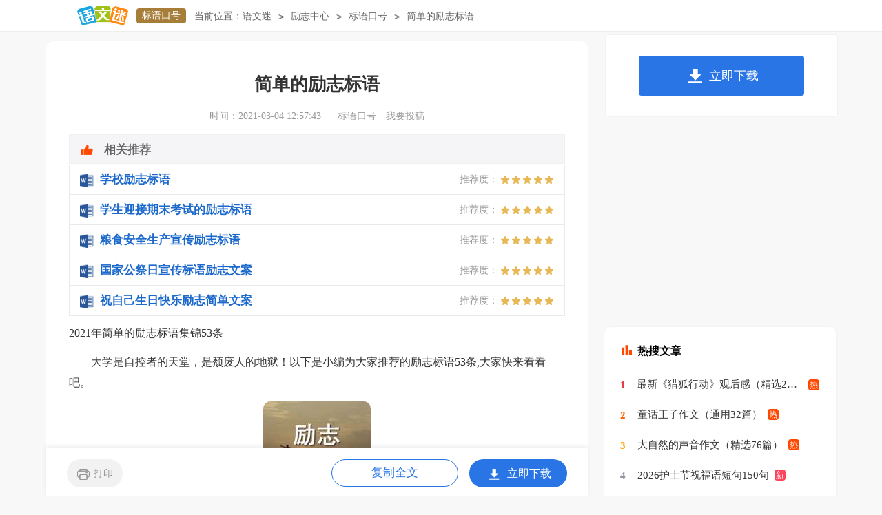

--- FILE ---
content_type: text/html
request_url: https://www.yuwenmi.com/biaoyukouhao/1965523.html
body_size: 3867
content:
<!doctype html>
<html>
<head>
	<meta charset="gb2312">
	<meta name="applicable-device" content="pc,mobile">
	<meta name="viewport" content="width=device-width, user-scalable=no, initial-scale=1.0, maximum-scale=1.0, minimum-scale=1.0">
	<meta http-equiv="Cache-Control" content="no-siteapp">
	
	<title>2021年简单的励志标语集锦53条</title>
	<meta name="keywords" content="简单的励志标语">
	<meta name="description" content="大学是自控者的天堂，是颓废人的地狱！以下是小编为大家推荐的励志标语53条,大家快来看看吧。1、学好仰师，度德量力。2、修德积学自省自强，知行合一止于至善。3、十年寒窗、百炼成钢、金榜夺魁、舍我其谁。4">
	<link rel="canonical" href="https://www.yuwenmi.com/biaoyukouhao/1965523.html" />
	<link rel="stylesheet" href="https://www.yuwenmi.com/static/css/article.css">
	<!--[if IE]>
	<link rel="stylesheet" href="https://www.yuwenmi.com/static/css/article.ie.css">
	<![endif]-->
	<script type="text/javascript">
		var D=new Date(),RAND_STR=D.getUTCFullYear()+"_"+D.getUTCMonth()+"_"+D.getUTCDate()+"_"+(Math.floor(D.getUTCHours()/3));
		if((navigator.userAgent.match(/(phone|pad|pod|mobile|ios|android|BlackBerry|MQQBrowser|JUC|Fennec|wOSBrowser|BrowserNG|WebOS|symbian|transcoder)/i))){
			document.write('<script type="text/javascript" src="https://www.yuwenmi.com/static/js/m.js?'+RAND_STR+'"><\/script>');
		} else {
			document.write('<script type="text/javascript" src="https://www.yuwenmi.com/static/js/p.js?'+RAND_STR+'"><\/script>');
		}
	</script>
</head>
<body>
<script type="text/javascript">s("header");</script>
<div class="header">
    <div class="logo">
        <a title="语文迷" href="https://www.yuwenmi.com/" target="_blank"><img loading="lazy" alt="语文迷" src="https://cpt.9136.com/img/yuwenmi/logo.png"></a>
        <a title="标语口号" href="https://www.yuwenmi.com/biaoyukouhao/" class="lanmu" target="_blank">标语口号</a>
    </div>
    <div class="sidebar"><span>当前位置：</span><a href='https://www.yuwenmi.com/' title="语文迷">语文迷</a><code>></code><a href='https://www.yuwenmi.com/lizhi/' title="励志中心">励志中心</a><code>></code><a href='https://www.yuwenmi.com/biaoyukouhao/' title="标语口号">标语口号</a><code>></code><span>简单的励志标语</span></div>
    <div class="search">
        
    </div>
    <div class="login">
        <a target="_blank" href="https://www.yuwenmi.com/usr/login.html" title="我要投稿">我要投稿</a>
        <a target="_blank" href="https://www.yuwenmi.com/contact.html" class="jianyi" title="投诉建议">投诉建议</a>
        
    </div>
</div>
<div id="main">
    <div class="main-left">
        <div class="article">
            <script type="text/javascript">s("title_top");</script>
            <h1 class="title">简单的励志标语</h1>
            <div class="info">
                <span class="time">时间：2021-03-04 12:57:43 </span>
                <span class="sm_after_time"></span>
                <span class="source"><a target="_blank" href="https://www.yuwenmi.com/biaoyukouhao/" title="标语口号">标语口号</a></span>
                <span class="source"><a target="_blank" href="https://www.yuwenmi.com/usr/login.html" title="我要投稿">我要投稿</a></span>
            </div>
            <script type="text/javascript">s("content_top");</script>
            <div class="content">
                <div class="excellent_articles_box">
                    <ul>
                        
                        <li class="excellent_articles_row">
                            <a target="_blank" title="学校励志标语" href="https://www.ruiwen.com/word/xuexiaolizhibiaoyu.html">
                                <em></em>
                                <span class="excellent_title">学校励志标语</span>
                                <span class="excellent_star">推荐度：<i></i></span>
                            </a></li>
                        

                        <li class="excellent_articles_row">
                            <a target="_blank" title="学生迎接期末考试的励志标语" href="https://www.ruiwen.com/word/xueshengyingjieqimokaoshidelzby.html">
                                <em></em>
                                <span class="excellent_title">学生迎接期末考试的励志标语</span>
                                <span class="excellent_star">推荐度：<i></i></span>
                            </a></li>
                        

                        <li class="excellent_articles_row">
                            <a target="_blank" title="粮食安全生产宣传励志标语" href="https://www.ruiwen.com/word/liangshianquanshengchanxchlzhby.html">
                                <em></em>
                                <span class="excellent_title">粮食安全生产宣传励志标语</span>
                                <span class="excellent_star">推荐度：<i></i></span>
                            </a></li>
                        

                        <li class="excellent_articles_row">
                            <a target="_blank" title="国家公祭日宣传标语励志文案" href="https://www.ruiwen.com/word/gjgjrxcbylzwa.html">
                                <em></em>
                                <span class="excellent_title">国家公祭日宣传标语励志文案</span>
                                <span class="excellent_star">推荐度：<i></i></span>
                            </a></li>
                        

                        <li class="excellent_articles_row">
                            <a target="_blank" title="祝自己生日快乐励志简单文案" href="https://www.ruiwen.com/word/zhuzijishengrikuailelizhijiandanwenan.html">
                                <em></em>
                                <span class="excellent_title">祝自己生日快乐励志简单文案</span>
                                <span class="excellent_star">推荐度：<i></i></span>
                            </a></li>
                        

                        <li class="excellent_articles_title">相关推荐</li>
                    </ul>
                </div>
                <p>2021年简单的励志标语集锦53条</p><p>　　大学是自控者的天堂，是颓废人的地狱！以下是小编为大家推荐的励志标语53条,大家快来看看吧。</p><p style="text-align: center;"><img loading="lazy" src="/pic/00/c0f8d6be02_5ee9e126e9cac.jpg" alt="2021年简单的励志标语集锦53条"/></p><p>1、学好仰师，度德量力。</p><p>2、修德积学自省自强，知行合一止于至善。</p><p>3、十年寒窗、百炼成钢、金榜夺魁、舍我其谁。</p><p>4、十年寒窗辛辛苦苦为今日，莘莘学子勤勤恳恳在今朝。</p><p>5、万米长跑功在百米冲刺，十年磨剑全凭一日开锋。</p><p>6、今日不肯埋头，明日以何抬头。</p><p>7、为了父母期盼的眼神，为了老师信任的目光，更为了证明我不是一个懦夫，拼吧！</p><p>8、困难是我的恩人，正因有了困难才能拦住那些不如我的竞争者，使我获得成功。</p><p>9、因为选择，所以付出。</p><p>10、凭技能就业，创美好未来。</p><p>11、踏着夕阳问一问，今天有多少长进？</p><p>12、勤奋求学，熬墨蓄势。</p><p>13、对命运承诺，对承诺负责。</p><p>14、莫为失败找借口，多为成功找理由。</p><p>15、多留一点汗，少留一滴泪。</p><p>16、山高人为峰应知学问难，在乎点滴勤。</p><p>17、见贤思齐，一心向学，我自信，我出色，我努力，我成功。</p><p>18、思考每一天！计划每一天！收获每一天！快乐每一天。</p><p>19、竹有虚心风韵雅，松无傲气品格高。</p><p>20、山美不在于高，而在于景；人美不在于貌，而在于心。</p><p>21、决战高考，改变命运。屡挫屡战，笑傲群雄。</p><p>22、扬帆把舵，奋勇拼搏，看我二班，名列前茅。</p><p>23、与时俱进，奋力拼搏，团结一致，争创一流。</p><p>24、冲刺高考一百日，是不愧对父母恩。</p><p>25、当今之世，舍我们其谁！！</p><p>26、高三，改变命运的关键一年，努力正当时！</p><p>27、备战高考，全力以赴！</p><p>28、高考，最快乐的是拼搏。高考，最难忘的是拼搏。为了高考的胜利，请奋力拼搏！</p><p>29、为了高考的好成绩，此时不努力，你更待何时。</p><p>30、奋战高考100天，迎来命运大改观。</p><p>31、乐观向上，努力学习，高考必胜。</p><p>32、高三不再有，劝君珍惜之。一年之经历，终身之财！</p><p>33、落实就是成绩，永不放弃，拼出奇迹。</p><p>34、圆梦大学的人生精彩无限远离大学的人生千古遗憾。</p><p>35、用我們自己的智慧成就夢想。</p><p>36、奮力拼搏進取，譜寫風華篇章。</p><p>37、笑看人生峰高處，唯有磨難多正果。</p><p>38、父母養育辛苦，報恩唯有苦讀。</p><p>39、星空因为你的心情而变得璀璨，路因为自信而变得光明，理想因为追逐而变得灿烂。</p><p>40、知识树上的`果实靠你自己去摘取。</p><p>41、花不剪，开不艳；人不学，没文化。</p><p>42、书是一条金闪闪的路，走通了路，你将完梦。</p><p>43、鱼儿离不开水，我们离不开书。</p><p>44、读书是对人心灵的洗礼，能净化人的心灵。</p><p>45、读书就如品茶，越读越香。</p><p>46、今生的努力，成就明日的辉煌。</p><p>47、没有书，就不会有这个丰富多彩的世界。</p><p>48、为别人创造价值，别人才愿意和你交往。</p><p>49、你耐不住寂寞，没人替你孤独！</p><p>50、十年磨剑争分夺秒砺志凌绝顶；今朝竞渡你追我赶破浪展雄风。</p><p>51、过去的习惯，决定今天的你，所以，过去的懒惰，决定你今天的一败涂地。</p><p>52、为5月最后统考拼搏，稳做王者看谁与争锋？</p><p>53、坚信自我，战胜自我。</p><script>s("content_relate");</script>
            </div>
            <script type="text/javascript">s("download_bottom");</script>
        </div>
        <script type="text/javascript">s("list_wenzhangtuijian");</script>
    </div>
    <div class="main-right">
        <div class="right_fix">
            <script type="text/javascript">s("right_top");</script>
            <script type="text/javascript">s("right_mid");</script>
            <div class="right_box">
                <div class="r_top"><span>最新推荐</span></div>
                <ul>
                    <ul>
                        
                        <li><a target="_blank" title="高考励志标语" href="https://www.yuwenmi.com/biaoyukouhao/1300265.html">高考励志标语</a></li><li><a target="_blank" title="社会救助宣传标语集锦" href="https://www.yuwenmi.com/biaoyukouhao/1638365.html">社会救助宣传标语集锦</a></li><li><a target="_blank" title="高三励志标语" href="https://www.yuwenmi.com/biaoyukouhao/1302932.html">高三励志标语</a></li><li><a target="_blank" title="灯谜集锦" href="https://www.yuwenmi.com/miyu/40358.html">灯谜集锦</a></li><li><a target="_blank" title="学生评语集锦" href="https://www.yuwenmi.com/pingyu/781619.html">学生评语集锦</a></li><li><a target="_blank" title="环保的标语" href="https://www.yuwenmi.com/biaoyukouhao/1307908.html">环保的标语</a></li><li><a target="_blank" title="关于防溺水的诗歌集锦" href="https://www.yuwenmi.com/lizhi/shige/1638261.html">关于防溺水的诗歌集锦</a></li><li><a target="_blank" title="关于安全的标语" href="https://www.yuwenmi.com/biaoyukouhao/739455.html">关于安全的标语</a></li><li><a target="_blank" title="保护动物的标语" href="https://www.yuwenmi.com/biaoyukouhao/601687.html">保护动物的标语</a></li><li><a target="_blank" title="关于防疫的标语" href="https://www.yuwenmi.com/biaoyukouhao/1597278.html">关于防疫的标语</a></li>
                        <li><a title="励志标语" href="https://www.yuwenmi.com/biaoyukouhao/1965367.html">励志标语</a> </li>
                        <li><a title="励志标语摘录" href="https://www.yuwenmi.com/biaoyukouhao/1965454.html">励志标语摘录</a> </li>
                    </ul>
                </ul>
            </div>
            <script type="text/javascript">s("right_bottom");</script>
        </div>
    </div>
</div>
<div class="footer">
     <p>Copyright&#169;2006-2026<a target="_blank" href="https://www.yuwenmi.com/" title="yuwenmi.com">yuwenmi.com</a>版权所有</p>
</div>
<script src="https://apps.bdimg.com/libs/jquery/1.9.1/jquery.min.js"></script>
<script type="text/javascript">
	if((navigator.userAgent.match(/(phone|pad|pod|mobile|ios|android|BlackBerry|MQQBrowser|JUC|Fennec|wOSBrowser|BrowserNG|WebOS|symbian|transcoder)/i))){
		document.write('<script type="text/javascript" src="https://js.9136.com/cpt/cptm.js?'+RAND_STR+'" charset="utf-8"><\/script>');
	} else {
		document.write('<script type="text/javascript" src="https://js.9136.com/cpt/cpt.js?'+RAND_STR+'" charset="utf-8"><\/script>');
	}
</script>
</body>
</html>